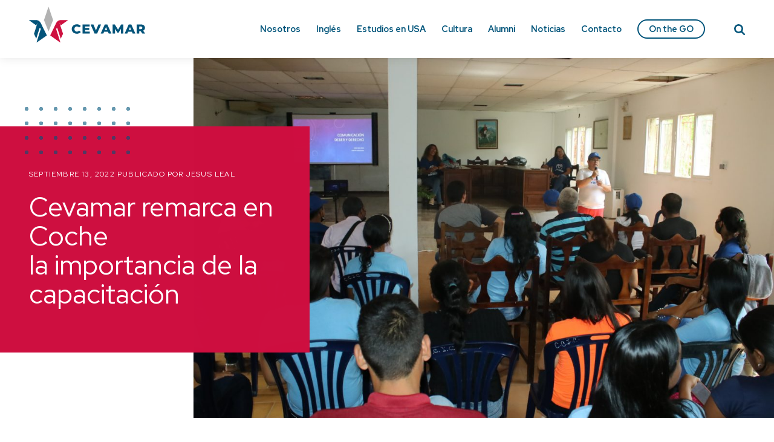

--- FILE ---
content_type: text/html; charset=UTF-8
request_url: https://accevamar.org/2022/09/13/cevamar-remarca-en-coche-la-importancia-de-la-capacitacion/
body_size: 9900
content:
<!doctype html><html lang="es"><head><meta charset="UTF-8"><meta name="viewport" content="width=device-width, initial-scale=1"><link rel="stylesheet" media="print" onload="this.onload=null;this.media='all';" id="ao_optimized_gfonts" href="https://fonts.googleapis.com/css?family=Red+Hat+Display:400,700&amp;display=swap" /><link rel="profile" href="https://gmpg.org/xfn/11"><link rel="preconnect" href="https://fonts.gstatic.com"><title>Cevamar remarca en Coche la importancia de la capacitación  &#8211; Cevamar</title><meta name='robots' content='max-image-preview:large' /><link rel='dns-prefetch' href='//cdnjs.cloudflare.com' /><link href='https://fonts.gstatic.com' crossorigin='anonymous' rel='preconnect' /><link rel="alternate" type="application/rss+xml" title="Cevamar &raquo; Feed" href="https://accevamar.org/feed/" /><link rel="alternate" type="application/rss+xml" title="Cevamar &raquo; Feed de los comentarios" href="https://accevamar.org/comments/feed/" /><link rel="alternate" type="application/rss+xml" title="Cevamar &raquo; Comentario Cevamar remarca en Coche la importancia de la capacitación  del feed" href="https://accevamar.org/2022/09/13/cevamar-remarca-en-coche-la-importancia-de-la-capacitacion/feed/" /><link rel='stylesheet' id='font-awesome-css' href='https://accevamar.org/wp_accvmr/wp-content/plugins/menu-icons/vendor/codeinwp/icon-picker/css/types/font-awesome.min.css?ver=4.7.0' media='all' /><link rel='stylesheet' id='menu-icons-extra-css' href='https://accevamar.org/wp_accvmr/wp-content/plugins/menu-icons/css/extra.min.css?ver=0.12.5' media='all' /><link rel='stylesheet' id='wp-block-library-css' href='https://accevamar.org/wp_accvmr/wp-includes/css/dist/block-library/style.min.css?ver=6.3.7' media='all' /><style id='classic-theme-styles-inline-css'>/*! This file is auto-generated */
.wp-block-button__link{color:#fff;background-color:#32373c;border-radius:9999px;box-shadow:none;text-decoration:none;padding:calc(.667em + 2px) calc(1.333em + 2px);font-size:1.125em}.wp-block-file__button{background:#32373c;color:#fff;text-decoration:none}</style><style id='global-styles-inline-css'>body{--wp--preset--color--black: #000000;--wp--preset--color--cyan-bluish-gray: #abb8c3;--wp--preset--color--white: #ffffff;--wp--preset--color--pale-pink: #f78da7;--wp--preset--color--vivid-red: #cf2e2e;--wp--preset--color--luminous-vivid-orange: #ff6900;--wp--preset--color--luminous-vivid-amber: #fcb900;--wp--preset--color--light-green-cyan: #7bdcb5;--wp--preset--color--vivid-green-cyan: #00d084;--wp--preset--color--pale-cyan-blue: #8ed1fc;--wp--preset--color--vivid-cyan-blue: #0693e3;--wp--preset--color--vivid-purple: #9b51e0;--wp--preset--gradient--vivid-cyan-blue-to-vivid-purple: linear-gradient(135deg,rgba(6,147,227,1) 0%,rgb(155,81,224) 100%);--wp--preset--gradient--light-green-cyan-to-vivid-green-cyan: linear-gradient(135deg,rgb(122,220,180) 0%,rgb(0,208,130) 100%);--wp--preset--gradient--luminous-vivid-amber-to-luminous-vivid-orange: linear-gradient(135deg,rgba(252,185,0,1) 0%,rgba(255,105,0,1) 100%);--wp--preset--gradient--luminous-vivid-orange-to-vivid-red: linear-gradient(135deg,rgba(255,105,0,1) 0%,rgb(207,46,46) 100%);--wp--preset--gradient--very-light-gray-to-cyan-bluish-gray: linear-gradient(135deg,rgb(238,238,238) 0%,rgb(169,184,195) 100%);--wp--preset--gradient--cool-to-warm-spectrum: linear-gradient(135deg,rgb(74,234,220) 0%,rgb(151,120,209) 20%,rgb(207,42,186) 40%,rgb(238,44,130) 60%,rgb(251,105,98) 80%,rgb(254,248,76) 100%);--wp--preset--gradient--blush-light-purple: linear-gradient(135deg,rgb(255,206,236) 0%,rgb(152,150,240) 100%);--wp--preset--gradient--blush-bordeaux: linear-gradient(135deg,rgb(254,205,165) 0%,rgb(254,45,45) 50%,rgb(107,0,62) 100%);--wp--preset--gradient--luminous-dusk: linear-gradient(135deg,rgb(255,203,112) 0%,rgb(199,81,192) 50%,rgb(65,88,208) 100%);--wp--preset--gradient--pale-ocean: linear-gradient(135deg,rgb(255,245,203) 0%,rgb(182,227,212) 50%,rgb(51,167,181) 100%);--wp--preset--gradient--electric-grass: linear-gradient(135deg,rgb(202,248,128) 0%,rgb(113,206,126) 100%);--wp--preset--gradient--midnight: linear-gradient(135deg,rgb(2,3,129) 0%,rgb(40,116,252) 100%);--wp--preset--font-size--small: 13px;--wp--preset--font-size--medium: 20px;--wp--preset--font-size--large: 36px;--wp--preset--font-size--x-large: 42px;--wp--preset--spacing--20: 0.44rem;--wp--preset--spacing--30: 0.67rem;--wp--preset--spacing--40: 1rem;--wp--preset--spacing--50: 1.5rem;--wp--preset--spacing--60: 2.25rem;--wp--preset--spacing--70: 3.38rem;--wp--preset--spacing--80: 5.06rem;--wp--preset--shadow--natural: 6px 6px 9px rgba(0, 0, 0, 0.2);--wp--preset--shadow--deep: 12px 12px 50px rgba(0, 0, 0, 0.4);--wp--preset--shadow--sharp: 6px 6px 0px rgba(0, 0, 0, 0.2);--wp--preset--shadow--outlined: 6px 6px 0px -3px rgba(255, 255, 255, 1), 6px 6px rgba(0, 0, 0, 1);--wp--preset--shadow--crisp: 6px 6px 0px rgba(0, 0, 0, 1);}:where(.is-layout-flex){gap: 0.5em;}:where(.is-layout-grid){gap: 0.5em;}body .is-layout-flow > .alignleft{float: left;margin-inline-start: 0;margin-inline-end: 2em;}body .is-layout-flow > .alignright{float: right;margin-inline-start: 2em;margin-inline-end: 0;}body .is-layout-flow > .aligncenter{margin-left: auto !important;margin-right: auto !important;}body .is-layout-constrained > .alignleft{float: left;margin-inline-start: 0;margin-inline-end: 2em;}body .is-layout-constrained > .alignright{float: right;margin-inline-start: 2em;margin-inline-end: 0;}body .is-layout-constrained > .aligncenter{margin-left: auto !important;margin-right: auto !important;}body .is-layout-constrained > :where(:not(.alignleft):not(.alignright):not(.alignfull)){max-width: var(--wp--style--global--content-size);margin-left: auto !important;margin-right: auto !important;}body .is-layout-constrained > .alignwide{max-width: var(--wp--style--global--wide-size);}body .is-layout-flex{display: flex;}body .is-layout-flex{flex-wrap: wrap;align-items: center;}body .is-layout-flex > *{margin: 0;}body .is-layout-grid{display: grid;}body .is-layout-grid > *{margin: 0;}:where(.wp-block-columns.is-layout-flex){gap: 2em;}:where(.wp-block-columns.is-layout-grid){gap: 2em;}:where(.wp-block-post-template.is-layout-flex){gap: 1.25em;}:where(.wp-block-post-template.is-layout-grid){gap: 1.25em;}.has-black-color{color: var(--wp--preset--color--black) !important;}.has-cyan-bluish-gray-color{color: var(--wp--preset--color--cyan-bluish-gray) !important;}.has-white-color{color: var(--wp--preset--color--white) !important;}.has-pale-pink-color{color: var(--wp--preset--color--pale-pink) !important;}.has-vivid-red-color{color: var(--wp--preset--color--vivid-red) !important;}.has-luminous-vivid-orange-color{color: var(--wp--preset--color--luminous-vivid-orange) !important;}.has-luminous-vivid-amber-color{color: var(--wp--preset--color--luminous-vivid-amber) !important;}.has-light-green-cyan-color{color: var(--wp--preset--color--light-green-cyan) !important;}.has-vivid-green-cyan-color{color: var(--wp--preset--color--vivid-green-cyan) !important;}.has-pale-cyan-blue-color{color: var(--wp--preset--color--pale-cyan-blue) !important;}.has-vivid-cyan-blue-color{color: var(--wp--preset--color--vivid-cyan-blue) !important;}.has-vivid-purple-color{color: var(--wp--preset--color--vivid-purple) !important;}.has-black-background-color{background-color: var(--wp--preset--color--black) !important;}.has-cyan-bluish-gray-background-color{background-color: var(--wp--preset--color--cyan-bluish-gray) !important;}.has-white-background-color{background-color: var(--wp--preset--color--white) !important;}.has-pale-pink-background-color{background-color: var(--wp--preset--color--pale-pink) !important;}.has-vivid-red-background-color{background-color: var(--wp--preset--color--vivid-red) !important;}.has-luminous-vivid-orange-background-color{background-color: var(--wp--preset--color--luminous-vivid-orange) !important;}.has-luminous-vivid-amber-background-color{background-color: var(--wp--preset--color--luminous-vivid-amber) !important;}.has-light-green-cyan-background-color{background-color: var(--wp--preset--color--light-green-cyan) !important;}.has-vivid-green-cyan-background-color{background-color: var(--wp--preset--color--vivid-green-cyan) !important;}.has-pale-cyan-blue-background-color{background-color: var(--wp--preset--color--pale-cyan-blue) !important;}.has-vivid-cyan-blue-background-color{background-color: var(--wp--preset--color--vivid-cyan-blue) !important;}.has-vivid-purple-background-color{background-color: var(--wp--preset--color--vivid-purple) !important;}.has-black-border-color{border-color: var(--wp--preset--color--black) !important;}.has-cyan-bluish-gray-border-color{border-color: var(--wp--preset--color--cyan-bluish-gray) !important;}.has-white-border-color{border-color: var(--wp--preset--color--white) !important;}.has-pale-pink-border-color{border-color: var(--wp--preset--color--pale-pink) !important;}.has-vivid-red-border-color{border-color: var(--wp--preset--color--vivid-red) !important;}.has-luminous-vivid-orange-border-color{border-color: var(--wp--preset--color--luminous-vivid-orange) !important;}.has-luminous-vivid-amber-border-color{border-color: var(--wp--preset--color--luminous-vivid-amber) !important;}.has-light-green-cyan-border-color{border-color: var(--wp--preset--color--light-green-cyan) !important;}.has-vivid-green-cyan-border-color{border-color: var(--wp--preset--color--vivid-green-cyan) !important;}.has-pale-cyan-blue-border-color{border-color: var(--wp--preset--color--pale-cyan-blue) !important;}.has-vivid-cyan-blue-border-color{border-color: var(--wp--preset--color--vivid-cyan-blue) !important;}.has-vivid-purple-border-color{border-color: var(--wp--preset--color--vivid-purple) !important;}.has-vivid-cyan-blue-to-vivid-purple-gradient-background{background: var(--wp--preset--gradient--vivid-cyan-blue-to-vivid-purple) !important;}.has-light-green-cyan-to-vivid-green-cyan-gradient-background{background: var(--wp--preset--gradient--light-green-cyan-to-vivid-green-cyan) !important;}.has-luminous-vivid-amber-to-luminous-vivid-orange-gradient-background{background: var(--wp--preset--gradient--luminous-vivid-amber-to-luminous-vivid-orange) !important;}.has-luminous-vivid-orange-to-vivid-red-gradient-background{background: var(--wp--preset--gradient--luminous-vivid-orange-to-vivid-red) !important;}.has-very-light-gray-to-cyan-bluish-gray-gradient-background{background: var(--wp--preset--gradient--very-light-gray-to-cyan-bluish-gray) !important;}.has-cool-to-warm-spectrum-gradient-background{background: var(--wp--preset--gradient--cool-to-warm-spectrum) !important;}.has-blush-light-purple-gradient-background{background: var(--wp--preset--gradient--blush-light-purple) !important;}.has-blush-bordeaux-gradient-background{background: var(--wp--preset--gradient--blush-bordeaux) !important;}.has-luminous-dusk-gradient-background{background: var(--wp--preset--gradient--luminous-dusk) !important;}.has-pale-ocean-gradient-background{background: var(--wp--preset--gradient--pale-ocean) !important;}.has-electric-grass-gradient-background{background: var(--wp--preset--gradient--electric-grass) !important;}.has-midnight-gradient-background{background: var(--wp--preset--gradient--midnight) !important;}.has-small-font-size{font-size: var(--wp--preset--font-size--small) !important;}.has-medium-font-size{font-size: var(--wp--preset--font-size--medium) !important;}.has-large-font-size{font-size: var(--wp--preset--font-size--large) !important;}.has-x-large-font-size{font-size: var(--wp--preset--font-size--x-large) !important;}
.wp-block-navigation a:where(:not(.wp-element-button)){color: inherit;}
:where(.wp-block-post-template.is-layout-flex){gap: 1.25em;}:where(.wp-block-post-template.is-layout-grid){gap: 1.25em;}
:where(.wp-block-columns.is-layout-flex){gap: 2em;}:where(.wp-block-columns.is-layout-grid){gap: 2em;}
.wp-block-pullquote{font-size: 1.5em;line-height: 1.6;}</style><link rel='stylesheet' id='contact-form-7-css' href='https://accevamar.org/wp_accvmr/wp-content/cache/autoptimize/css/autoptimize_single_4bc19d35d9e5befbc0d4ac845aab7f5b.css?ver=5.4' media='all' /><link rel='stylesheet' id='animate-css' href='https://cdnjs.cloudflare.com/ajax/libs/animate.css/4.1.1/animate.compat.min.css?ver=6.3.7' media='all' /><link rel='stylesheet' id='cevamar-style-css' href='https://accevamar.org/wp_accvmr/wp-content/cache/autoptimize/css/autoptimize_single_50aba0ee2f18968f7a9f928f69ba799b.css?ver=1.0.0' media='all' /><link rel='stylesheet' id='addtoany-css' href='https://accevamar.org/wp_accvmr/wp-content/plugins/add-to-any/addtoany.min.css?ver=1.15' media='all' /><style id='addtoany-inline-css'>.single-post .addtoany_content{
	margin: 5vw 0;
	text-align: center;
}
.single-post .addtoany_content path{
	fill: #00547A;
}</style> <script src='https://cdnjs.cloudflare.com/ajax/libs/rellax/1.12.1/rellax.min.js?ver=6.3.7' id='rellax-js'></script> <script src='https://cdnjs.cloudflare.com/ajax/libs/wow/1.1.2/wow.min.js?ver=6.3.7' id='wow-js'></script> <link rel="https://api.w.org/" href="https://accevamar.org/wp-json/" /><link rel="alternate" type="application/json" href="https://accevamar.org/wp-json/wp/v2/posts/3558" /><link rel="EditURI" type="application/rsd+xml" title="RSD" href="https://accevamar.org/wp_accvmr/xmlrpc.php?rsd" /><meta name="generator" content="WordPress 6.3.7" /><link rel="canonical" href="https://accevamar.org/2022/09/13/cevamar-remarca-en-coche-la-importancia-de-la-capacitacion/" /><link rel='shortlink' href='https://accevamar.org/?p=3558' /><link rel="alternate" type="application/json+oembed" href="https://accevamar.org/wp-json/oembed/1.0/embed?url=https%3A%2F%2Faccevamar.org%2F2022%2F09%2F13%2Fcevamar-remarca-en-coche-la-importancia-de-la-capacitacion%2F" /><link rel="alternate" type="text/xml+oembed" href="https://accevamar.org/wp-json/oembed/1.0/embed?url=https%3A%2F%2Faccevamar.org%2F2022%2F09%2F13%2Fcevamar-remarca-en-coche-la-importancia-de-la-capacitacion%2F&#038;format=xml" /> <script data-cfasync="false">window.a2a_config=window.a2a_config||{};a2a_config.callbacks=[];a2a_config.overlays=[];a2a_config.templates={};a2a_localize = {
	Share: "Compartir",
	Save: "Guardar",
	Subscribe: "Suscribir",
	Email: "Correo electrónico",
	Bookmark: "Marcador",
	ShowAll: "Mostrar todo",
	ShowLess: "Mostrar menos",
	FindServices: "Encontrar servicio(s)",
	FindAnyServiceToAddTo: "Encuentra al instante cualquier servicio para añadir a",
	PoweredBy: "Funciona con",
	ShareViaEmail: "Compartir por correo electrónico",
	SubscribeViaEmail: "Suscribirse a través de correo electrónico",
	BookmarkInYourBrowser: "Añadir a marcadores de tu navegador",
	BookmarkInstructions: "Presiona «Ctrl+D» o «\u2318+D» para añadir esta página a marcadores",
	AddToYourFavorites: "Añadir a tus favoritos",
	SendFromWebOrProgram: "Enviar desde cualquier dirección o programa de correo electrónico ",
	EmailProgram: "Programa de correo electrónico",
	More: "Más&#8230;",
	ThanksForSharing: "¡Gracias por compartir!",
	ThanksForFollowing: "¡Gracias por seguirnos!"
};

a2a_config.icon_color="transparent";
(function(d,s,a,b){a=d.createElement(s);b=d.getElementsByTagName(s)[0];a.async=1;a.src="https://static.addtoany.com/menu/page.js";b.parentNode.insertBefore(a,b);})(document,"script");</script> <link rel="pingback" href="https://accevamar.org/wp_accvmr/xmlrpc.php"><style type="text/css">.site-header .site-title,
			.site-header .site-description {
				position: absolute;
				clip: rect(1px, 1px, 1px, 1px);
				}</style><link rel="icon" href="https://accevamar.org/wp_accvmr/wp-content/uploads/2021/01/favicon-150x150.png" sizes="32x32" /><link rel="icon" href="https://accevamar.org/wp_accvmr/wp-content/uploads/2021/01/favicon-300x300.png" sizes="192x192" /><link rel="apple-touch-icon" href="https://accevamar.org/wp_accvmr/wp-content/uploads/2021/01/favicon-300x300.png" /><meta name="msapplication-TileImage" content="https://accevamar.org/wp_accvmr/wp-content/uploads/2021/01/favicon-300x300.png" /></head><body class="post-template-default single single-post postid-3558 single-format-standard wp-custom-logo no-sidebar"><div id="page" class="site"> <a class="skip-link screen-reader-text" href="#primary">Skip to content</a><header id="masthead" class="site-header"><div class="main-wrapper"><div class="site-branding"> <a href="https://accevamar.org/" class="custom-logo-link" rel="home"><noscript><img src="https://accevamar.org/wp_accvmr/wp-content/uploads/2021/01/logo.svg" class="custom-logo" alt="Cevamar" decoding="async" /></noscript><img src='data:image/svg+xml,%3Csvg%20xmlns=%22http://www.w3.org/2000/svg%22%20viewBox=%220%200%20210%20140%22%3E%3C/svg%3E' data-src="https://accevamar.org/wp_accvmr/wp-content/uploads/2021/01/logo.svg" class="lazyload custom-logo" alt="Cevamar" decoding="async" /></a><p class="site-title"><a href="https://accevamar.org/" rel="home">Cevamar</a></p><p class="site-description">El Centro Venezolano Americano de Margarita (Cevamar) es una asociación civil sin fines de lucro, fundada en 2018 en la isla de Margarita, Venezuela. Sirve como espacio para el desarrollo, en el que sus usuarios pueden explorar e inspirarse en nuevas ideas que surgen de la cultura de Venezuela y Estados Unidos. Cevamar es además un American Space oficial. Primer Centro Binacional que se instaló en el Oriente venezolano.</p></div><nav id="site-navigation" class="main-navigation"><ul id="primary-menu" class="menu"><li id="menu-item-754" class="menu-item menu-item-type-post_type menu-item-object-page menu-item-754"><a href="https://accevamar.org/nosotros/">Nosotros</a></li><li id="menu-item-1641" class="menu-item menu-item-type-custom menu-item-object-custom menu-item-1641"><a href="https://accevamar.org/efl-program/">Inglés</a></li><li id="menu-item-753" class="menu-item menu-item-type-post_type menu-item-object-page menu-item-753"><a href="https://accevamar.org/estudios-en-usa/">Estudios en USA</a></li><li id="menu-item-752" class="menu-item menu-item-type-post_type menu-item-object-page menu-item-752"><a href="https://accevamar.org/cultura/">Cultura</a></li><li id="menu-item-751" class="menu-item menu-item-type-post_type menu-item-object-page menu-item-751"><a href="https://accevamar.org/alumni/">Alumni</a></li><li id="menu-item-458" class="menu-item menu-item-type-post_type menu-item-object-page current_page_parent menu-item-458"><a href="https://accevamar.org/noticias/">Noticias</a></li><li id="menu-item-750" class="menu-item menu-item-type-post_type menu-item-object-page menu-item-750"><a href="https://accevamar.org/contacto/">Contacto</a></li><li id="menu-item-1916" class="hl menu-item menu-item-type-custom menu-item-object-custom menu-item-1916"><a target="_blank" rel="noopener" href="http://onthego.accevamar.org/">On the GO</a></li></ul><div class="menu-social-container"><ul id="social-menu" class="menu"><li id="menu-item-453" class="menu-item menu-item-type-custom menu-item-object-custom menu-item-453"><a target="_blank" rel="noopener" href="http://www.youtube.com/accevamar"><i class="_mi fa fa-youtube-play" aria-hidden="true"></i><span class="visuallyhidden">Youtube</span></a></li><li id="menu-item-454" class="menu-item menu-item-type-custom menu-item-object-custom menu-item-454"><a target="_blank" rel="noopener" href="http://www.facebook.com/accevamar"><i class="_mi fa fa-facebook-official" aria-hidden="true"></i><span class="visuallyhidden">Facebook</span></a></li><li id="menu-item-756" class="menu-item menu-item-type-custom menu-item-object-custom menu-item-756"><a target="_blank" rel="noopener" href="http://www.twitter.com/accevamar"><i class="_mi fa fa-twitter" aria-hidden="true"></i><span class="visuallyhidden">Twitter</span></a></li><li id="menu-item-757" class="menu-item menu-item-type-custom menu-item-object-custom menu-item-757"><a target="_blank" rel="noopener" href="http://www.instagram.com/accevamar"><i class="_mi fa fa-instagram" aria-hidden="true"></i><span class="visuallyhidden">Instagram</span></a></li><li id="menu-item-758" class="menu-item menu-item-type-custom menu-item-object-custom menu-item-758"><a target="_blank" rel="noopener" href="https://wa.me/message/Z7M4OXARR37CH1"><i class="_mi fa fa-whatsapp" aria-hidden="true"></i><span class="visuallyhidden">Whatsapp</span></a></li><li id="menu-item-759" class="menu-item menu-item-type-custom menu-item-object-custom menu-item-759"><a target="_blank" rel="noopener" href="https://t.me/info_cevamar"><i class="_mi fa fa-telegram" aria-hidden="true"></i><span class="visuallyhidden">Telegram</span></a></li></ul></div></nav> <button class="menu-toggle" aria-controls="primary-menu" aria-expanded="false"><span>Primary Menu</span></button> <a id="search-toggle" class="toggle-search" href="#search-box" aria-label="Search"> <svg xmlns="http://www.w3.org/2000/svg" width="17.824" height="17.862" viewBox="0 0 17.824 17.862"> <g id="Search_icon" data-name="Search icon" transform="translate(73.824 -8)"> <g id="Grupo_13" data-name="Grupo 13" transform="translate(-73.824 8)"> <path id="Trazado_14" data-name="Trazado 14" d="M-1.6-9A7.419,7.419,0,0,0-9-1.6a7.419,7.419,0,0,0,7.4,7.4A7.3,7.3,0,0,0,2.6,4.467l4,4a1.287,1.287,0,0,0,1.849,0,1.327,1.327,0,0,0,0-1.849l-3.981-4A7.42,7.42,0,0,0,5.795-1.6,7.419,7.419,0,0,0-1.6-9Zm0,2.611A4.773,4.773,0,0,1,3.184-1.6,4.773,4.773,0,0,1-1.6,3.184,4.773,4.773,0,0,1-6.389-1.6,4.773,4.773,0,0,1-1.6-6.389Z" transform="translate(9 9)"/> </g> </g> </svg> </a><div id="search-box"><div class="main-wrapper"> <button class="toggle-search">✕</button><h3 class="headline color--red">Qué estás buscando?</h3><form role="search" method="get" class="search-form" action="https://accevamar.org/"> <label> <span class="screen-reader-text">Buscar:</span> <input type="search" class="search-field" placeholder="Buscar &hellip;" value="" name="s" /> </label> <input type="submit" class="search-submit" value="Buscar" /></form></div></div></div></header><main id="primary" class="site-main"><article id="post-3558" class="post-3558 post type-post status-publish format-standard has-post-thumbnail hentry category-uncategorized singular"><div class="fw entry-cover"><div class="cover__inner"><header class="entry-header"><div class="entry-meta"> septiembre 13, 2022<span class="byline"> Publicado por <span class="author vcard"><a class="url fn n" href="https://accevamar.org/author/comunicaciones/">Jesus Leal</a></span></span></div><h1 class="entry-title">Cevamar remarca en Coche la importancia de la capacitación </h1></header><div class="post-thumbnail parallax"><div class="media-wrapper"> <noscript><img width='1200' height='800' src="https://accevamar.org/wp_accvmr/wp-content/uploads/2022/09/NDP-COCHE-1200x800.jpg" class="attachment-xl size-xl wp-post-image" alt="" decoding="async" fetchpriority="high" srcset="https://accevamar.org/wp_accvmr/wp-content/uploads/2022/09/NDP-COCHE-1200x800.jpg 1200w, https://accevamar.org/wp_accvmr/wp-content/uploads/2022/09/NDP-COCHE-400x267.jpg 400w, https://accevamar.org/wp_accvmr/wp-content/uploads/2022/09/NDP-COCHE-1024x683.jpg 1024w, https://accevamar.org/wp_accvmr/wp-content/uploads/2022/09/NDP-COCHE-768x512.jpg 768w, https://accevamar.org/wp_accvmr/wp-content/uploads/2022/09/NDP-COCHE-1536x1024.jpg 1536w, https://accevamar.org/wp_accvmr/wp-content/uploads/2022/09/NDP-COCHE-2048x1365.jpg 2048w" sizes="(max-width: 1200px) 100vw, 1200px" /></noscript><img width='1200' height='800' src='data:image/svg+xml,%3Csvg%20xmlns=%22http://www.w3.org/2000/svg%22%20viewBox=%220%200%201200%20800%22%3E%3C/svg%3E' data-src="https://accevamar.org/wp_accvmr/wp-content/uploads/2022/09/NDP-COCHE-1200x800.jpg" class="lazyload attachment-xl size-xl wp-post-image" alt="" decoding="async" fetchpriority="high" data-srcset="https://accevamar.org/wp_accvmr/wp-content/uploads/2022/09/NDP-COCHE-1200x800.jpg 1200w, https://accevamar.org/wp_accvmr/wp-content/uploads/2022/09/NDP-COCHE-400x267.jpg 400w, https://accevamar.org/wp_accvmr/wp-content/uploads/2022/09/NDP-COCHE-1024x683.jpg 1024w, https://accevamar.org/wp_accvmr/wp-content/uploads/2022/09/NDP-COCHE-768x512.jpg 768w, https://accevamar.org/wp_accvmr/wp-content/uploads/2022/09/NDP-COCHE-1536x1024.jpg 1536w, https://accevamar.org/wp_accvmr/wp-content/uploads/2022/09/NDP-COCHE-2048x1365.jpg 2048w" data-sizes="(max-width: 1200px) 100vw, 1200px" /></div></div></div></div><div class="entry-content"><p><b><span lang="es-419">13 SEP 2022. —</span></b><span lang="es-419"> </span><span lang="es-419">El Centro Venezolano Americano de Margarita realizó dos talleres de capacitación para los servidores públicos del Concejo Municipal de Villalba.</span><span lang="es-419"> </span></p><p><span lang="es-419">Morel Cardozo, presidente de la cámara edilicia, junto a Jhonatan Rodríguez, director Ejecutivo de Cevamar, dieron apertura a la actividad.</span></p><p><span lang="ES-VE">“Buscamos empoderar a la ciudadanía en el derecho a participar en la sociedad, la política y el gobierno”, dijo Rodríguez. Cardozo respaldó esas palabras al afirmar que “remando todos juntos en la misma dirección se puede lograr el progreso de la isla de Coche”.</span></p><p><b><span lang="ES-VE">Talleres sobre ambiente y periodismo</span></b></p><p><span lang="ES-VE">El biólogo José Manuel Briceño, subdirector regional de Provita, dio tips sobre cómo conservar las aves y especies marinas, métodos de restauración ecológica e invitó a los presentes a conformar brigadas de protección del ambiente.</span></p><p><span lang="ES-VE">Briceño expuso que es importante recuperar, proteger y conservar las áreas verdes, además de promover la educación ambiental en las comunidades para crear una conciencia que se enmarque en la sustentabilidad ecológica.</span></p><p><span lang="ES-VE">Por su parte, las periodistas Lisbeth Miquilena y Ana Carolina Arias, hicieron referencia a la multimedialidad y el derecho y deber de comunicar desde las comunidades.</span></p><p><span lang="ES-VE">Destacaron que la combinación de lenguajes y de formatos como texto, sonido, video, encierra la forma en la que los medios digitales reflejan una intención comunicativa.</span></p><p><span lang="ES-VE">Recordaron lo importante de la relación entre el usuario y el medio o periodista, porque pueden plantear que quieren leer o ver.</span></p><p><b><span lang="es-419">Para más información respecto a los programas de Cevamar, síguelos en todas las redes sociales como @accevamar, también puedes visitar la web </span></b><a href="http://www.accevamar.org/" target="_blank" rel="noopener" data-saferedirecturl="https://www.google.com/url?q=http://www.accevamar.org/&amp;source=gmail&amp;ust=1662747075512000&amp;usg=AOvVaw13cEDKg0IioyeUDNTCbBfV"><b><span lang="es-419">www.accevamar.org</span></b></a><b><span lang="es-419"> o escribir al Whatsapp o Telegram +58 412 222 3031.</span></b></p><p><b><span lang="es-419">Prensa CEVAMAR.</span></b></p><div class="addtoany_share_save_container addtoany_content addtoany_content_bottom"><div class="a2a_kit a2a_kit_size_32 addtoany_list" data-a2a-url="https://accevamar.org/2022/09/13/cevamar-remarca-en-coche-la-importancia-de-la-capacitacion/" data-a2a-title="Cevamar remarca en Coche la importancia de la capacitación "><a class="a2a_button_facebook" href="https://www.addtoany.com/add_to/facebook?linkurl=https%3A%2F%2Faccevamar.org%2F2022%2F09%2F13%2Fcevamar-remarca-en-coche-la-importancia-de-la-capacitacion%2F&amp;linkname=Cevamar%20remarca%20en%20Coche%20la%C2%A0importancia%C2%A0de%20la%20capacitaci%C3%B3n%C2%A0" title="Facebook" rel="nofollow noopener" target="_blank"></a><a class="a2a_button_twitter" href="https://www.addtoany.com/add_to/twitter?linkurl=https%3A%2F%2Faccevamar.org%2F2022%2F09%2F13%2Fcevamar-remarca-en-coche-la-importancia-de-la-capacitacion%2F&amp;linkname=Cevamar%20remarca%20en%20Coche%20la%C2%A0importancia%C2%A0de%20la%20capacitaci%C3%B3n%C2%A0" title="Twitter" rel="nofollow noopener" target="_blank"></a><a class="a2a_button_email" href="https://www.addtoany.com/add_to/email?linkurl=https%3A%2F%2Faccevamar.org%2F2022%2F09%2F13%2Fcevamar-remarca-en-coche-la-importancia-de-la-capacitacion%2F&amp;linkname=Cevamar%20remarca%20en%20Coche%20la%C2%A0importancia%C2%A0de%20la%20capacitaci%C3%B3n%C2%A0" title="Email" rel="nofollow noopener" target="_blank"></a><a class="a2a_dd addtoany_share_save addtoany_share" href="https://www.addtoany.com/share"></a></div></div></div><footer class="entry-footer"> <span class="byline"> Publicado por <span class="author vcard"><a class="url fn n" href="https://accevamar.org/author/comunicaciones/">Jesus Leal</a></span></span></footer></article><nav class="navigation post-navigation" aria-label="Entradas"><h2 class="screen-reader-text">Navegación de entradas</h2><div class="nav-links"><div class="nav-previous"><a href="https://accevamar.org/2022/09/08/directores-de-110-planteles-educativos-participan-en-taller-de-liderazgo-y-servicios/" rel="prev"><span class="nav-subtitle">Previous:</span> <span class="nav-title">Directores de 110 planteles educativos participan en taller de liderazgo y servicios</span></a></div><div class="nav-next"><a href="https://accevamar.org/2022/09/15/ponencias-para-capacitar-a-prefectos-y-personal-de-la-oficina-de-prevencion-del-delito/" rel="next"><span class="nav-subtitle">Next:</span> <span class="nav-title">Ponencias para capacitar a prefectos y personal de la Oficina de Prevención del Delito</span></a></div></div></nav></main><footer id="colophon" class="site-footer"><div class="main-wrapper"><div class="cols"><div class="col col-1"><figure class="image footer-logo" ><div class="media-wrapper"><noscript><img src="https://accevamar.org/wp_accvmr/wp-content/uploads/2021/01/logo-footer.svg" class="attachment-full size-full" alt="" decoding="async" /></noscript><img src='data:image/svg+xml,%3Csvg%20xmlns=%22http://www.w3.org/2000/svg%22%20viewBox=%220%200%20210%20140%22%3E%3C/svg%3E' data-src="https://accevamar.org/wp_accvmr/wp-content/uploads/2021/01/logo-footer.svg" class="lazyload attachment-full size-full" alt="" decoding="async" /></div></figure><div class="site-description"> El Centro Venezolano Americano de Margarita (Cevamar) es una asociación civil sin fines de lucro, fundada en 2018 en la isla de Margarita, Venezuela. Sirve como espacio para el desarrollo, en el que sus usuarios pueden explorar e inspirarse en nuevas ideas que surgen de la cultura de Venezuela y Estados Unidos. Cevamar es además un American Space oficial. Primer Centro Binacional que se instaló en el Oriente venezolano.</div><h3 class="headline ">Miembro De</h3><ul class="member-of"><li><figure class="image " ><div class="media-wrapper"><noscript><img src="https://accevamar.org/wp_accvmr/wp-content/uploads/2021/01/abla-logo.svg" class="attachment-full size-full" alt="" decoding="async" /></noscript><img src='data:image/svg+xml,%3Csvg%20xmlns=%22http://www.w3.org/2000/svg%22%20viewBox=%220%200%20210%20140%22%3E%3C/svg%3E' data-src="https://accevamar.org/wp_accvmr/wp-content/uploads/2021/01/abla-logo.svg" class="lazyload attachment-full size-full" alt="" decoding="async" /></div></figure></li><li><figure class="image " ><div class="media-wrapper"><noscript><img src="https://accevamar.org/wp_accvmr/wp-content/uploads/2021/01/american-space.svg" class="attachment-full size-full" alt="" decoding="async" /></noscript><img src='data:image/svg+xml,%3Csvg%20xmlns=%22http://www.w3.org/2000/svg%22%20viewBox=%220%200%20210%20140%22%3E%3C/svg%3E' data-src="https://accevamar.org/wp_accvmr/wp-content/uploads/2021/01/american-space.svg" class="lazyload attachment-full size-full" alt="" decoding="async" /></div></figure></li><li><figure class="image " ><div class="media-wrapper"><noscript><img width='1180' height='665' src="https://accevamar.org/wp_accvmr/wp-content/uploads/2023/03/EdUSA_Horiz_logo_W.png" class="attachment-full size-full" alt="" decoding="async" srcset="https://accevamar.org/wp_accvmr/wp-content/uploads/2023/03/EdUSA_Horiz_logo_W.png 1180w, https://accevamar.org/wp_accvmr/wp-content/uploads/2023/03/EdUSA_Horiz_logo_W-400x225.png 400w, https://accevamar.org/wp_accvmr/wp-content/uploads/2023/03/EdUSA_Horiz_logo_W-1024x577.png 1024w, https://accevamar.org/wp_accvmr/wp-content/uploads/2023/03/EdUSA_Horiz_logo_W-768x433.png 768w" sizes="(max-width: 1180px) 100vw, 1180px" /></noscript><img width='1180' height='665' src='data:image/svg+xml,%3Csvg%20xmlns=%22http://www.w3.org/2000/svg%22%20viewBox=%220%200%201180%20665%22%3E%3C/svg%3E' data-src="https://accevamar.org/wp_accvmr/wp-content/uploads/2023/03/EdUSA_Horiz_logo_W.png" class="lazyload attachment-full size-full" alt="" decoding="async" data-srcset="https://accevamar.org/wp_accvmr/wp-content/uploads/2023/03/EdUSA_Horiz_logo_W.png 1180w, https://accevamar.org/wp_accvmr/wp-content/uploads/2023/03/EdUSA_Horiz_logo_W-400x225.png 400w, https://accevamar.org/wp_accvmr/wp-content/uploads/2023/03/EdUSA_Horiz_logo_W-1024x577.png 1024w, https://accevamar.org/wp_accvmr/wp-content/uploads/2023/03/EdUSA_Horiz_logo_W-768x433.png 768w" data-sizes="(max-width: 1180px) 100vw, 1180px" /></div></figure></li></ul></div><div class="col col-2"><h3 class="headline ">Secciones</h3><div class="menu-menu-secundario-container"><ul id="footer-menu" class="menu"><li id="menu-item-917" class="menu-item menu-item-type-post_type menu-item-object-page menu-item-917"><a href="https://accevamar.org/alumni/">Alumni</a></li><li id="menu-item-918" class="menu-item menu-item-type-post_type menu-item-object-page menu-item-918"><a href="https://accevamar.org/cultura/">Cultura</a></li><li id="menu-item-919" class="menu-item menu-item-type-post_type menu-item-object-page menu-item-919"><a href="https://accevamar.org/estudios-en-usa/">Estudios en USA</a></li><li id="menu-item-1642" class="menu-item menu-item-type-custom menu-item-object-custom menu-item-1642"><a href="https://accevamar.org/efl-program/">Inglés</a></li><li id="menu-item-1058" class="menu-item menu-item-type-custom menu-item-object-custom menu-item-has-children menu-item-1058"><a href="#">Network</a><ul class="sub-menu"><li id="menu-item-1057" class="menu-item menu-item-type-custom menu-item-object-custom menu-item-1057"><a target="_blank" rel="noopener" href="https://avaa.org/">AVAA</a></li><li id="menu-item-1061" class="menu-item menu-item-type-custom menu-item-object-custom menu-item-1061"><a target="_blank" rel="noopener" href="https://cevacarabobo.com/">CEVAC</a></li><li id="menu-item-1062" class="menu-item menu-item-type-custom menu-item-object-custom menu-item-1062"><a target="_blank" rel="noopener" href="https://cevam.org/">CEVAM</a></li><li id="menu-item-3227" class="menu-item menu-item-type-custom menu-item-object-custom menu-item-3227"><a href="http://www.cevao.org">CEVAO</a></li><li id="menu-item-1063" class="menu-item menu-item-type-custom menu-item-object-custom menu-item-1063"><a target="_blank" rel="noopener" href="http://www.cevaz.org/">CEVAZ</a></li><li id="menu-item-1059" class="menu-item menu-item-type-custom menu-item-object-custom menu-item-1059"><a target="_blank" rel="noopener" href="https://centrovenezolanoamericano.org/">CVA</a></li><li id="menu-item-1060" class="menu-item menu-item-type-custom menu-item-object-custom menu-item-1060"><a target="_blank" rel="noopener" href="http://www.cvadelcentro.com/">CVA del Centro</a></li><li id="menu-item-1064" class="menu-item menu-item-type-custom menu-item-object-custom menu-item-1064"><a target="_blank" rel="noopener" href="https://idiomasifisa.com/">IFISA</a></li></ul></li><li id="menu-item-1550" class="menu-item menu-item-type-post_type menu-item-object-page current_page_parent menu-item-1550"><a href="https://accevamar.org/noticias/">Noticias</a></li><li id="menu-item-915" class="menu-item menu-item-type-post_type menu-item-object-page menu-item-915"><a href="https://accevamar.org/nuestros-espacios/">Nuestros espacios</a></li><li id="menu-item-1410" class="menu-item menu-item-type-post_type menu-item-object-page menu-item-1410"><a href="https://accevamar.org/programas/">Programas</a></li><li id="menu-item-1708" class="menu-item menu-item-type-post_type menu-item-object-page menu-item-1708"><a href="https://accevamar.org/reglamentos/">Reglamentos</a></li><li id="menu-item-1010" class="menu-item menu-item-type-post_type menu-item-object-page menu-item-1010"><a href="https://accevamar.org/voluntariado/">Voluntariado</a></li></ul></div></div><div class="col col-3"><h3 class="headline ">Contacto</h3><div class="content contact_info"><p>Centro Venezolano Americano de Margarita (Cevamar)<br /> Urbanización Maneiro<br /> Av. Oeste. 4ª Transversal<br /> Municipio Maneiro, Estado Nueva Esparta<br /> Venezuela<br /> Zona postal 6316</p><p>Teléfono: +<a href="tel: 00582952628899">58 295 262 8899</a><br /> eMail: <a href="mailto:info@accevamar.org">info@accevamar.org</a><br /> RIF: J-41178086-3</p></div><h3 class="headline ">Síguenos</h3><div class="menu-social-container"><ul id="footer__social-menu" class="menu"><li class="menu-item menu-item-type-custom menu-item-object-custom menu-item-453"><a target="_blank" rel="noopener" href="http://www.youtube.com/accevamar"><i class="_mi fa fa-youtube-play" aria-hidden="true"></i><span class="visuallyhidden">Youtube</span></a></li><li class="menu-item menu-item-type-custom menu-item-object-custom menu-item-454"><a target="_blank" rel="noopener" href="http://www.facebook.com/accevamar"><i class="_mi fa fa-facebook-official" aria-hidden="true"></i><span class="visuallyhidden">Facebook</span></a></li><li class="menu-item menu-item-type-custom menu-item-object-custom menu-item-756"><a target="_blank" rel="noopener" href="http://www.twitter.com/accevamar"><i class="_mi fa fa-twitter" aria-hidden="true"></i><span class="visuallyhidden">Twitter</span></a></li><li class="menu-item menu-item-type-custom menu-item-object-custom menu-item-757"><a target="_blank" rel="noopener" href="http://www.instagram.com/accevamar"><i class="_mi fa fa-instagram" aria-hidden="true"></i><span class="visuallyhidden">Instagram</span></a></li><li class="menu-item menu-item-type-custom menu-item-object-custom menu-item-758"><a target="_blank" rel="noopener" href="https://wa.me/message/Z7M4OXARR37CH1"><i class="_mi fa fa-whatsapp" aria-hidden="true"></i><span class="visuallyhidden">Whatsapp</span></a></li><li class="menu-item menu-item-type-custom menu-item-object-custom menu-item-759"><a target="_blank" rel="noopener" href="https://t.me/info_cevamar"><i class="_mi fa fa-telegram" aria-hidden="true"></i><span class="visuallyhidden">Telegram</span></a></li></ul></div></div></div><div class="site-info"><div class="copyright"> ©2026 CEVAMAR. Todos los derechos reservados.</div> <span class="credits"> Theme: cevamar by <a href="http://sebastianpothe.com" target="_blank">Sebastian Pöthe</a>. </span></div></div></footer></div> <noscript><style>.lazyload{display:none;}</style></noscript><script data-noptimize="1">window.lazySizesConfig=window.lazySizesConfig||{};window.lazySizesConfig.loadMode=1;</script><script async data-noptimize="1" src='https://accevamar.org/wp_accvmr/wp-content/plugins/autoptimize/classes/external/js/lazysizes.min.js?ao_version=2.8.1'></script><script src='https://accevamar.org/wp_accvmr/wp-includes/js/dist/vendor/wp-polyfill-inert.min.js?ver=3.1.2' id='wp-polyfill-inert-js'></script> <script src='https://accevamar.org/wp_accvmr/wp-includes/js/dist/vendor/regenerator-runtime.min.js?ver=0.13.11' id='regenerator-runtime-js'></script> <script src='https://accevamar.org/wp_accvmr/wp-includes/js/dist/vendor/wp-polyfill.min.js?ver=3.15.0' id='wp-polyfill-js'></script> <script src='https://accevamar.org/wp_accvmr/wp-includes/js/dist/hooks.min.js?ver=c6aec9a8d4e5a5d543a1' id='wp-hooks-js'></script> <script src='https://accevamar.org/wp_accvmr/wp-includes/js/dist/i18n.min.js?ver=7701b0c3857f914212ef' id='wp-i18n-js'></script> <script id="wp-i18n-js-after">wp.i18n.setLocaleData( { 'text direction\u0004ltr': [ 'ltr' ] } );</script> <script src='https://accevamar.org/wp_accvmr/wp-includes/js/dist/url.min.js?ver=8814d23f2d64864d280d' id='wp-url-js'></script> <script id='wp-api-fetch-js-translations'>( function( domain, translations ) {
	var localeData = translations.locale_data[ domain ] || translations.locale_data.messages;
	localeData[""].domain = domain;
	wp.i18n.setLocaleData( localeData, domain );
} )( "default", {"translation-revision-date":"2025-11-14 09:08:38+0000","generator":"GlotPress\/4.0.3","domain":"messages","locale_data":{"messages":{"":{"domain":"messages","plural-forms":"nplurals=2; plural=n != 1;","lang":"es"},"You are probably offline.":["Probablemente est\u00e1s desconectado."],"Media upload failed. If this is a photo or a large image, please scale it down and try again.":["La subida de medios ha fallado. Si esto es una foto o una imagen grande, por favor, reduce su tama\u00f1o e int\u00e9ntalo de nuevo."],"An unknown error occurred.":["Ha ocurrido un error desconocido."],"The response is not a valid JSON response.":["Las respuesta no es una respuesta JSON v\u00e1lida."]}},"comment":{"reference":"wp-includes\/js\/dist\/api-fetch.js"}} );</script> <script src='https://accevamar.org/wp_accvmr/wp-includes/js/dist/api-fetch.min.js?ver=0fa4dabf8bf2c7adf21a' id='wp-api-fetch-js'></script> <script id="wp-api-fetch-js-after">wp.apiFetch.use( wp.apiFetch.createRootURLMiddleware( "https://accevamar.org/wp-json/" ) );
wp.apiFetch.nonceMiddleware = wp.apiFetch.createNonceMiddleware( "a59fe5b17f" );
wp.apiFetch.use( wp.apiFetch.nonceMiddleware );
wp.apiFetch.use( wp.apiFetch.mediaUploadMiddleware );
wp.apiFetch.nonceEndpoint = "https://accevamar.org/wp_accvmr/wp-admin/admin-ajax.php?action=rest-nonce";</script> <script id='contact-form-7-js-extra'>var wpcf7 = [];</script> <script src='https://accevamar.org/wp_accvmr/wp-content/cache/autoptimize/js/autoptimize_single_2fdf3cc1d0fcf824759f5287d4bd7b74.js?ver=5.4' id='contact-form-7-js'></script> <script src='https://accevamar.org/wp_accvmr/wp-content/cache/autoptimize/js/autoptimize_single_a1588281f6cfdab95a33ec0004153a3b.js?ver=1.0.0' id='wow-init-js'></script> <script src='https://accevamar.org/wp_accvmr/wp-content/cache/autoptimize/js/autoptimize_single_9e16d34f999a768601740b585aa91455.js?ver=1.0.0' id='cevamar-navigation-js'></script> <script src='https://accevamar.org/wp_accvmr/wp-includes/js/comment-reply.min.js?ver=6.3.7' id='comment-reply-js'></script> <script>if (window.Rellax) {
			var rellax = new Rellax('.parallax',{
				center:true,
			});
			document.querySelectorAll('.parallax').forEach((item) => {
				item.parentNode.style.overflow = 'hidden';
			})
		}</script> </body></html>

--- FILE ---
content_type: text/javascript
request_url: https://accevamar.org/wp_accvmr/wp-content/cache/autoptimize/js/autoptimize_single_a1588281f6cfdab95a33ec0004153a3b.js?ver=1.0.0
body_size: 161
content:
document.querySelectorAll('.layout--posts-loop,.layout--events-loop,.layout--programs-loop').forEach((item)=>{item.querySelectorAll('.section__header,.button').forEach((item,i)=>{item.className+=' wow fadeInUp';})
item.querySelectorAll('.hentry').forEach((item,i)=>{item.className+=' wow fadeIn';item.dataset['wowDelay']=i*.2+'s';})})
document.querySelectorAll('.layout--call-to-action,.layout--text-and-gallery').forEach((item)=>{item.querySelectorAll('.headline,.content,.button').forEach((item,i)=>{item.className+=' wow fadeInUp';})
item.querySelectorAll('img,.bg-image').forEach((item,i)=>{item.className+=' wow fadeIn';})})
document.querySelectorAll('.layout--items').forEach((item)=>{item.querySelectorAll('.header').forEach((item,i)=>{item.className+=' wow fadeInUp';})
item.querySelectorAll('li.item').forEach((item,i)=>{item.className+=' wow fadeIn';item.dataset['wowDelay']=i*.2+'s';})})
var wow=new WOW();wow.init();

--- FILE ---
content_type: image/svg+xml
request_url: https://accevamar.org/wp_accvmr/wp-content/uploads/2021/01/logo.svg
body_size: 1059
content:
<?xml version="1.0" encoding="utf-8"?>
<svg xmlns="http://www.w3.org/2000/svg" viewBox="0 0 288.43 90.8"><defs><style>.a5daddd7-79fe-4fb5-ae98-5302ce33e79e{fill:#b2b2b2;}.fa3304d5-1b44-4d34-9e24-348cba06640d{fill:#03547a;}.a489543d-711b-4bef-95e4-6a012e844ac5{fill:#ce1140;}</style></defs><g id="bb85f3fe-89ed-496d-8eef-71ca1f3bb599" data-name="Capa 2"><g id="b9e69830-bc21-485b-9738-7a1f4c77c4e3" data-name="Capa 1"><path class="a5daddd7-79fe-4fb5-ae98-5302ce33e79e" d="M59.79,33.82S48.94,1.46,48.44,0c-.08.19-11.31,33.83-11.31,33.83L48.44,62.36Z"/><path class="fa3304d5-1b44-4d34-9e24-348cba06640d" d="M16.82,33.82,2,34.08c-.66,0-1.32,0-2,0l0,.16,17.84,13,3.35-7.05-1.41,4.48h0c-.08.27-.17.54-.25.81-.23.73-.49,1.54-.75,2.39l0,.05c-2.53,8.09-6.35,20.53-6.35,20.53l5.45,12.28c.28-.92,3.59-11.5,5.29-16.91l3.24-10.33,3,2.16L18.5,90.8,44.35,72.56,29.18,41.44A13.42,13.42,0,0,0,16.82,33.82Z"/><path class="a489543d-711b-4bef-95e4-6a012e844ac5" d="M77.81,47.92l-2.42-7.69,3.33,7,17.8-13,0-.16c-.66,0-1.32,0-2,0L79.7,33.82a13.42,13.42,0,0,0-12.36,7.62L52.6,72.56c8.49,6,16.87,12.2,25.42,18.24L67.17,55.69l3-2.16c1.08,3.44,8.25,26.32,8.53,27.24l5.86-12.28S77.79,47.93,77.81,47.92Z"/><path class="fa3304d5-1b44-4d34-9e24-348cba06640d" d="M112.28,66.73a11.39,11.39,0,0,1-4.49-4.24,12.33,12.33,0,0,1,0-12.29A11.46,11.46,0,0,1,112.28,46a13.6,13.6,0,0,1,6.46-1.52,13.88,13.88,0,0,1,5.66,1.12,11,11,0,0,1,4.19,3.2l-4.12,3.73a6.79,6.79,0,0,0-5.4-2.68,6.72,6.72,0,0,0-3.32.81,5.78,5.78,0,0,0-2.26,2.31,7.69,7.69,0,0,0,0,6.83,5.71,5.71,0,0,0,2.26,2.31,6.72,6.72,0,0,0,3.32.82,6.82,6.82,0,0,0,5.4-2.68l4.12,3.72a10.9,10.9,0,0,1-4.19,3.21,13.88,13.88,0,0,1-5.66,1.11A13.6,13.6,0,0,1,112.28,66.73Z"/><path class="fa3304d5-1b44-4d34-9e24-348cba06640d" d="M151.15,62.79v5H132.77V44.9h18v5H139.18v3.86h10.17V58.6H139.18v4.19Z"/><path class="fa3304d5-1b44-4d34-9e24-348cba06640d" d="M179,44.9l-9.81,22.89h-6.38L153,44.9h7l6.21,14.91,6.35-14.91Z"/><path class="fa3304d5-1b44-4d34-9e24-348cba06640d" d="M196.15,63.34h-9.68l-1.8,4.45h-6.61L188.17,44.9h6.38l10.13,22.89H198Zm-1.9-4.77-2.94-7.32-2.94,7.32Z"/><path class="fa3304d5-1b44-4d34-9e24-348cba06640d" d="M228.49,67.79l-.06-12.13-5.89,9.88h-2.88L213.81,56v11.8h-6V44.9h5.33l8,13.21,7.85-13.21h5.33l.06,22.89Z"/><path class="fa3304d5-1b44-4d34-9e24-348cba06640d" d="M255.67,63.34H246l-1.8,4.45h-6.61L247.69,44.9h6.37L264.2,67.79h-6.73Zm-1.9-4.77-2.94-7.32-3,7.32Z"/><path class="fa3304d5-1b44-4d34-9e24-348cba06640d" d="M277.35,61.71h-3.53v6.08h-6.48V44.9h10.47a13,13,0,0,1,5.39,1A7.79,7.79,0,0,1,288,53.37a7.67,7.67,0,0,1-4.48,7.23l4.93,7.19H281.5Zm3.07-10.82a4.47,4.47,0,0,0-3-.89h-3.59v6.71h3.59a4.52,4.52,0,0,0,3-.87,3.06,3.06,0,0,0,1-2.47A3.1,3.1,0,0,0,280.42,50.89Z"/></g></g></svg>